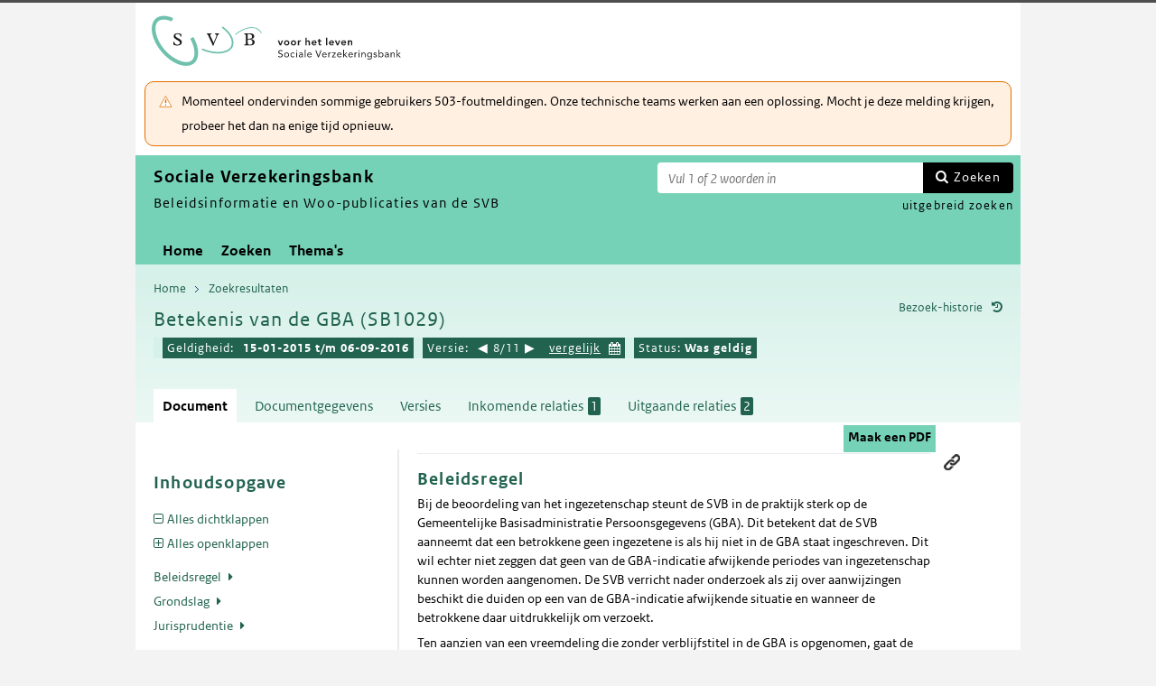

--- FILE ---
content_type: text/html; charset=utf-8
request_url: https://puc.overheid.nl/svb/doc/PUC_1029_20/8/
body_size: 21576
content:


<!DOCTYPE html SYSTEM "about:legacy-compat">

<!--[if IE 8]><html xml:lang="nl-NL" class="ie8"><![endif]-->
<!--[if (lt IE 8)|(gt IE 8)|!(IE)]><!-->
<html xml:lang="nl-NL" lang="nl-NL">
<!--<![endif]-->
	<head id="ctl00_head1"><script id="ctl00_jsinclude_jQueryLokaal" type="text/javascript">/* <![CDATA[ */ window.jQuery || document.write('<script type="text/javascript" src="/StippWebDLL/Resources/jquery/lib/v3_6_0/jquery.min.js"><\/script>') /* ]]> */</script><meta http-equiv="Content-Type" content="text/html; charset=UTF-8" /><meta charset="UTF-8" /><meta name="viewport" content="width=device-width, initial-scale=1" /><link rel="icon" href="/App_Themes/Algemeen/images/favicon.ico" type="image/x-icon" /><title>
	Betekenis van de GBA (SB1029) - Sociale Verzekeringsbank
</title><script id="ctl00_jsinclude_jQueryUI" type="text/javascript" src="/StippWebDLL/Resources/jquery/ui/v1_13_0/jquery-ui.min.js?v=9936"></script><link id="ctl00_pucresourcescssmain_min_css" href="/PUC/Resources/css/main.min.css?v=7310+" rel="stylesheet" type="text/css" media="all" /><!--[if lte IE 9]><link id="ctl00_pucresourcescssie8_min_css" href="/PUC/Resources/css/IE8.min.css?v=7310+" rel="stylesheet" type="text/css" media="all" /><![endif]--><link id="ctl00_pucresourcescssstyle_min_css" href="/PUC/Resources/css/style.min.css?v=7310+" rel="stylesheet" type="text/css" media="all" /><link id="ctl00_stippwebdllresourcesjqueryuiv1_13_0smoothnessjquery_ui_min_css" href="/StippWebDLL/Resources/jquery/ui/v1_13_0/smoothness/jquery-ui.min.css?v=9936" rel="stylesheet" type="text/css" media="all" /><script id="ctl00_jsinclude_jQueryColorBox" type="text/javascript" src="/StippWebDLL/Resources/jquery/plugins/colorbox/jquery.colorbox-min.js?v=9936"></script><link id="ctl00_stippwebdllresourcesjquerypluginscolorboxstylestyle5colorbox_css" href="/StippWebDLL/Resources/jquery/plugins/colorbox/style/style5/colorbox.css?v=9936" rel="stylesheet" type="text/css" media="all" /><script id="ctl00_jsinclude_Teksten" type="text/javascript" src="/StippWebDLL/Resources/js/JavascriptTeksten.ashx?v=9936"></script><link id="ctl00_stippwebdllresourcescssstippweb_css" href="/StippWebDLL/Resources/css/StippWeb.css?v=9936" rel="stylesheet" type="text/css" media="all" /><script id="ctl00_jsinclude_JSVasteHeaders" type="text/javascript" src="/StippWebDLL/Resources/jquery/plugins/vasteheaders/jquery.vasteheaders.min.js?v=9936"></script><link id="ctl00_puchandlerskanaalhuisstijl_ashxidentifier_3d20" href="/PUC/Handlers/KanaalHuisstijl.ashx?identifier=20" rel="stylesheet" type="text/css" media="all" /><link id="ctl00_app_themessvbcssstyle_min_css" href="/App_Themes/SVB/css/style.min.css?v=7310+" rel="stylesheet" type="text/css" media="all" /><script id="ctl00_jsinclude_Cookie" type="text/javascript" src="/StippWebDLL/Resources/jquery/plugins/cookie/jquery.cookie.js?v=9936"></script><link id="ctl00_stippwebdllresourcescsscontrols_css" href="/StippWebDLL/Resources/css/Controls.css?v=9936" rel="stylesheet" type="text/css" media="all" /></head>
	<body id="ctl00_body1">
        
<!-- Start Piwik PRO installation code -->
<script type="text/javascript" async>
    (function (window, document, dataLayerName, id) {
        window[dataLayerName] = window[dataLayerName] || [], window[dataLayerName].push({start: (new Date).getTime(), event: "stg.start"}); var scripts = document.getElementsByTagName('script')[0], tags = document.createElement('script');
        function stgCreateCookie(a, b, c) {
            var d = ""; if (c) { var e = new Date; e.setTime(e.getTime() + 24 * c * 60 * 60 * 1e3), d = "; expires=" + e.toUTCString() } document.cookie = a + "=" + b + d + "; path=/;Secure"}
            var isStgDebug = (window.location.href.match("stg_debug") || document.cookie.match("stg_debug")) && !window.location.href.match("stg_disable_debug"); stgCreateCookie("stg_debug", isStgDebug ? 1 : "", isStgDebug ? 14 : -1);
            var qP = []; dataLayerName!== "dataLayer" && qP.push("data_layer_name=" + dataLayerName), qP.push("use_secure_cookies"), isStgDebug && qP.push("stg_debug"); var qPString = qP.length > 0 ? ("?" + qP.join("&")) : "";
            tags.async = !0, tags.src = "https://koop.piwik.pro/containers/"+id+".js"+qPString,scripts.parentNode.insertBefore(tags,scripts);
            !function (a, n, i) { a[n] = a[n] || {}; for (var c = 0; c < i.length; c++)!function (i) { a[n][i] = a[n][i] || {}, a[n][i].api = a[n][i].api || function () { var a = [].slice.call(arguments, 0); "string" == typeof a[0] && window[dataLayerName].push({ event: n + "." + i + ":" + a[0], parameters:[].slice.call(arguments, 1)})}}(i[c])}(window, "ppms", ["tm", "cm"]);
    })(window, document, 'dataLayer', 'a05b5d0a-cdc0-4a19-8729-6dbe7a0afc95');
</script>
<!-- End Piwik PRO Tag Manager code -->

	    <form method="post" action="/svb/doc/PUC_1029_20/8/" onsubmit="javascript:return WebForm_OnSubmit();" id="aspnetForm" autocomplete="off">
<div class="aspNetHidden">
<input type="hidden" name="__EVENTTARGET" id="__EVENTTARGET" value="" />
<input type="hidden" name="__EVENTARGUMENT" id="__EVENTARGUMENT" value="" />
<input type="hidden" name="__VIEWSTATE" id="__VIEWSTATE" value="1rJFnNACBbpYx68lTYZG+jBiBHrUgPwCa4U/ZLkSXNuwZOevCraqLDlCLdbpc1ueVk5cFyxlaeUIySgk3LGJvpc4kz+BRo43CVhOC7wtUPrl7oxZH7OHR2qkL/Mx9zyjShsFPy77VngzpIi7R6IL0z3V2GvUrelZyLdLQsyIGDDfajYSYxAB3nLRDtfsdFRPzfx5Kn6Ge0z3W42UR5tAMDi3/[base64]/RgBb4tIVcQamKU7nakEXpvyczFouL1OMI9gHyxP+2DZm2jZNaHCBB03kZ5FHr8/B07IzwEBIk2i0JyHnzduYC2biU2gmI5wvK+B2uGKyEbusXEImLDnnoZxKcmliJ/WS+sPwwHny6LKyfchxGciS6kK6hM4lhX9gDQKycNdIqKPwkEcjlUprU8i9kVPkFPWwKYTqvdN/qI3+xpbPC2ZeUe+PdWlmZYJdO4fH50uRYLhngX23lhpNtL9dIjFMrXugcvb9h9c9fv+7bVtxWyqzzIt03XbHx0Ti21vX4UN0U5OAhSNimYAfnSApKpqL07MQRY47tmfgSCGiG3r08ROEsGoW/0yUQHQAwvEO66Cu7VJT4f8jArHYuHmjAdYDFw8Vere6jgcmc/v5vZElA8JAGkgt30ramJ0Wmg448UXOH5qpT1dAdHYThtaYHU30K6+59kjX8kpMA/D8cgnz34YlioL7xE2+WpjSnLFk3Gx5XJMEUgAlZBTN5isEEeKSs5UU56TJhePVPdWVyYqscIfruOKU8IdGbz/x3XsRjL/tvXbg0sfrW8Qw76nGoup7hQOJZzUZPQhZdYEBX8fHLSHuSQIWpp5fDr6QUX91uQwsFDvCp+604BPrrixZ7HvuDwi6NZ76tX3p7rxz4RmW875zVmlDaxnOU0N5z3PIq5B8pzMtk2y2/2TD6hbP7IEu8hkQw+vx6r6susKx5z1LU4YRj5pywJoglIJShYkBWtgJ6U8RnEYmFl0bSOEMGnFjmzd283XLTwostCd+1Mf2/NmVHFGjtn9emZqfzwJqC/rY5HZx3nFz2cVikp9VAA+SKJMe+dXUQ8OA79i0JrTVuiV/KastK0VA70k9RSxb25KF5/+JwWjnHgQirY4RB1WflEdvkSGgeX2AFkFzLyvICGwkK5SC7P19grUUdFOV2Q6+luW0kldkZLHMAYSmQCyc3nm1ZXV/ZGsZpTg/ibEz9ZsM3Na6oosRt0wjjROJLr32oOHROCh4zv8ufpyaPiPQ9L26g0eGXYKzWOLboykVArtK7taK/h9d5xPCS+m44klYV8AIFpMWcw0LccrbpZQHxYd9coBWr9HmXMphGyKFoBeoDlAVJ+ZtcgE1prae+yUwGOO0J4HLd4VDzvDneiQSq8Zh621ybDXiTt+a8pic/vgFnRW0CzlnSS1VQRXoPkCu+Gbs7EHzc/9Qg9UUohGms8RGnUoMCflk8kZhs9jPbUYE9OQylX2HgwEeXOhpesYxxyWg+IXxA+eHbG4ClXjsainbJ9hRn2yUPbfKbftdNKkKMSnkHIqTPmhJrhy4hKgNw5ZJbxYk9kJo7wGAaDOhgVdRHMMAqMnuH3/uHmID5UYREQNnfmNa18xXRhtTyoMdjhu5Ot0lfzaxYn/0UzC4E5DIfVKXJgLnsJ2a7QNmEWxxwbx24HTexnumk1/jOKOBTVXYHnf7mRLdqLotLC9jw2Vqgqws2DrquZB8WGalg8xfjY1zM5PJrN0Du1aTW1xHQ6k7zXfbQ5ggIr+KnWd5eQWRY9RKqOHJRkqmcsbKy8UoFtssh0fvt0lvsK0vf2/o2X6LatxFhdypqi89XUhDe/RvJESKtabGdfNj8Obwe/Y9BUEu58vdruDQkruWuywLZdrrEAB+sFXaag4WHJZT1ZolZTp5A7LAm4Q4/K9oeW6wN31GUVTpmbMlDMpNYe0VeG5nOITC5I3E7MBuR461P+HNFaqH+Wo3AJHoqLNANY7Ys6Kz0GcYNaQe9UrW/tO5bEC3zemiMwgrmZV8KeGP9m7pATV7bSMQhsuzY+4r6ojW+rOsYjhl8PXyi0+XFgtKZ/[base64]/+ukazIsdplNxJ6hHEnGsQRDExefsUAy1PJ1/3O6eNbXd80uwhOwUROR52Re2daI2rZTT/t5NKdRXZ3S2dBbds8W+8G3yni28qu4SreXtBsi9+MdB0tfylh2MWdjx40iL5u+P+uAFEdv2ihbI49Jn4oImluG17lv6RNaTIJ5H/6gl5JXm4GAOb6Kb0EPS9V+esHx0VA281+/BcCTIPILXIDpm8O/V6gyUwaZsBhtBy6fNete1bch429VBqQt+KQknrtL45lRDyX2vmQc2Fjn5zCVdOW4qVWGqaI930tythZcogOqbCUwSMubyH0ZMfedX/kZZ2hnatiEKga1+t1rUjuOLrEiu/J4ynKRBnElM+t+Sf//MjrjjZ0kEyY8m6eGdZfRbwabEOj//Y6vDbIHZXpnl8BStsPe6Vfv6UXZk12orxVWTGOUopDXJGlPZxnc8jop7EEKCww1nUdl2Sn7vO3EWQXm23lqaUprNquyh44GKRjhlBJo41BMRuH7PIS1idKKUPVGJdW2vCk68Mwo9w/LWWZDd1scv7lnnC6gJ46WKQL6s0WYog0ucwx8inPcPRYFbYlL1q0bMllEY83MkFsejy6NaWSkReTGsYfF2HXbaQGeI3l8d/ziMIvkXHX/dcWxdJXshp3NWnXu528PRHdO+oFLL10DGqDZRCBDcPV2VPQlGU3PlxVejf5iRHi/FWF8cuRtpjbzaAOq24T/EvUPP4NOhdcTR88M7IPIKSHRi2301rf6yUiQn7XPz6S0vpBWh5FasKn9sg6xkyUtv8Q7BoK1C1OnIrQLMinlyc853P9J3JE3V5+0Jd5Ay5FKJzFCwQUOjZE8kWU5rMx++uBLrCqOuYbSgNsryrxh4i7KYiILwPyRNjfxeQYnLo8yd+dWmifWXNiAh/GiuXqA/vo+S46p4Bh6lHYMBfsxr09N2g2liPj4rvStD90bO/oIaYrH6nYwhjgmNSzS8Zo2IIdXerk6kIpF0sSQSmHq/mIc4IIpxoxiVkN3ZrS3tJzdwjiGcR8kb7NnHBNq81eMnhP1c04U8NFv7nV+MiXmv0gi/WA7xL31AESi6RYbux6mHvFWZ/Mu/s26MvvQf1i0mmPFRpslR+Kq/qfxw/wwX53jFNFdlYJL1g/I9lKL0k3WCcf2e+FGScHHLxUtoyLXNWmj0GX6daeUQ5v73bwpxmcBohD4iwIIPKjQPi44MqzyM2gdH7My4/Sy4Z5wAG171orsMRtwYw+sTEM8d6wTB+W/Ex9Vz5QXBg1mNMNmsI/61nfxwK996otAZIw3fGs192qIBJSd2s7Ih0KaBGaC9/zrq+scXmEl/9xDNl+tL1f1UemCb/+/elHRYMfOXQk/3T1CK+OGzC/OljQmrEb33afv/cqTS99WZs4OeFiE/4CB6bUDLtcqSqshM7MSj4ohCH0yOBiQiSmehlgYuNLU/NPJlblfgrM5hdQ1zCURntWLeV7gbWNAYxWdrc9YMbSqUUMS7Ab362qCltdsGIG6Cn2QxIIv31AN12PTAaNkqeu5GQgnJHNmX7g7YBN8R4Ixc8aOLY48SBJO5Mr30LtPse6T4cgbrPAc4Q1FxLv1OpjgdqX0agzJ/uBMYm4/WlM/BqKgBEuJ4LNtGKcULxX8MBDFUmoLQ/KJtY7v797D+2GeMO2HSdsIcVJafesGxDNO9V8D5tfVAXaFhPSi039FYYlcg7x2rpooGvx1j7fdmMBR3SZXh6k3UggkIs7oTZcqLP4mU2JUPoRUDizLi/khxbUIflXkDz3rJ7l7xOyAEXu3Wk6iw9narQsupmaVz2AwhtMeAuIDsbzER807ybu1niVs4q0SAWp1eQK6/6U1O65wQE7F27CRL/g1801bMkvzXrH/[base64]/eZL8xN+sYAHaUWcycLMoxPU1YWJwswbsDpOLWo8I2tO+6Wz61Y/jvJnPdsKEvPUSsgeld6P50pkfuhveXR+r4/s+PL/N19sP0zpLqsZBnehFhV5XRX2bz/EGGnZf/ak5mLjcWFw087bs3X5s42YQri1xnlOhrHnIw7LuvppO53/rdMGj2UgmfJOpT/DmXkw/KW1ZY+cBNuGKAWUddAOjnH+B+WzlOfvrReUdUJzyj1Q+pAqHMA6ca9pfMnhOjrWjcIAs7bh65K7iHY6epwRc0NzmZbWp51kbgYAdXllhNJX2bjdrJQtLve98j7vkRwHGqts0Q7NGgqSzA4YOufYZyoZWD2T0mk94fTl/v65YmJpw0vn1Fv38RatHi8cHhadikPXivsozESrqx3RlE2y88w/P0iiezN03RBt7w4/x1Ya2WRuuOo6JSxQDwKur9RqbQFLiOAw4n2+1TBG2sIhQv40HCrs1bjieUGfXqtHxGy5B1mEotRB2F/NoN53LkduKTrlRM21UOu9IY2CrVqcgKZ3fkgWbeunt8Tv9yzpHekeAnl4X27AlEXJpxRmt29SZYhvpC3SDHs+Jt15MWn/GaIDcIdAbW3gVW9Yq+9/lQt6oeGQY80L4g4FMXvDTcjGxu8Ka58pWFxkZC7ieqjqVqqg2yllC91ApxWBv2VzwqYPHteTock5PE0ZtRP1hTsIlug+9tUwfbVIZwYopYJzPJi0bqy1PwXy2LLC/VJMDdOXdHLp3YikkK9bmGcRAh7XignS6qlufLzGwhI7hcDrK0DgDH5r0tPzJH6WQh4I1KzzU9swN52eUPgZOy+QS5khc/I7+k2oEr+0q5ISCGPijWB/6+ottdAeAc3Vzc29yiZicnEMxQK3FS7dB5qdDhCuPNYIGh33GBbJqvrxUv8cf9aFqw418AEr+nIAMMh2fYgUV1sM+0hcB1aSWA+kh4WHEyFPfQR8c3AtTW8ba8+Z4Brh/DsmntTJGGxVzaawf8zAkfCf0S/2r/Ax910kLekSTciKcZb2xRutJizI22sdYMgpaGbws1mQ2c+nk0C9JB6eVXi5CApTCOVsjopKKb77I++WMeC6znCQ+GRrZUyeozFHlBRJODsKdJsiviT2p2qvKiI/elqVdlP/jWrC86lL7ozK3eNoiPgmXCBjUEFRhWAyRwa2SnbI6xKbbPip4" />
</div>

<script type="text/javascript">
//<![CDATA[
var theForm = document.forms['aspnetForm'];
if (!theForm) {
    theForm = document.aspnetForm;
}
function __doPostBack(eventTarget, eventArgument) {
    if (!theForm.onsubmit || (theForm.onsubmit() != false)) {
        theForm.__EVENTTARGET.value = eventTarget;
        theForm.__EVENTARGUMENT.value = eventArgument;
        theForm.submit();
    }
}
//]]>
</script>


<script src="/WebResource.axd?d=YET3fXs7CzJxPPG9pFWpjpFiPBZvx445OSGhLIjMa_GxHGXxfyCK7Ysu0-eFO_1FW0TndZjlYWv9WVntg7fo9CNPMFSFoq_r-poXMiTn6lw1&amp;t=638901608248157332" type="text/javascript"></script>


<script type="text/javascript">
//<![CDATA[
$(document).ready( function() { $.ajaxSetup ({  cache: false  }); });//]]>
</script>

<script src="/StippWebDLL/Resources/js/StippWebValidatie.js?v=9936" type="text/javascript"></script>
<script type="text/javascript">
//<![CDATA[

                  $(document).ready(function () {
                        $('#ctl00_vtsZoekterm').autocomplete(
                            {
                            source: function( request, response ) {
                                $.ajax({
                                    url: '/PUC/Handlers/SOLRAutocomplete.ashx?VeldTemplateIDs=',
                                    dataType: 'json',
                                    data: {
                                        q: request.term, t: ($('#hfTitelSuggestHandler').val() != '' ? 1 : 0) 
                                    },
                                    success: function( data ) {
                                    response( data );                                            
                                    },
                                    error: function(a){
                                        console.error(a);
                                    }
                                });
                            }    
                            
                            , minLength: 2, delay: 500
                            });
                  });//]]>
</script>

<script src="/ScriptResource.axd?d=O1esAiWTgAvxGtCd-zbDyuT3B_gD45xQ_zv6GbFzSvjEcRQ8vPMwiMoNIQc6n2WM2qo6jbBFZXqsOXXTY84p8tMSAShKsFlFEeWJurshlgs-98tIWclAQlSYOsXpbFFp5DpISpa5NsSLnqTwkKoY_4kqslIoIIkY8qSO8Anwfjg1&amp;t=ffffffff93d1c106" type="text/javascript"></script>
<script src="/ScriptResource.axd?d=-uPk2XTRlNbwbrGxyoYLH8PKGG12b7hQ_yphMFrii4hRI4Tgd3IUN3jr1fKj2flkDtD7C23pRmtP_Yqmo5-996Lajnj387c0mSWnn7Y_Kx48bIgmjezCdI2m9jFHT4JewxH823QU37PDhZxgOWJzqHM7EFsF4N-1AfQGtc7RkQ01&amp;t=5c0e0825" type="text/javascript"></script>
<script src="/ScriptResource.axd?d=OFiqPQLDvk538VwvXQf2-DJcx9559cp46ExPQzEqx4VLhm3WnfvENnChYvw-rQIgurnM_g9ITYcf0-SKz3E7enXhQmB_JlxJj-YMpGhzYP_AL_Ch1reINmqML7PpMtQkhLG9gJ0l2pqifGJKi-KdmAtw_f40cxYomQ8YSGMitKGVWytoqruHs5F61mcJ381Q0&amp;t=5c0e0825" type="text/javascript"></script>
<script src="/StippWebDLL/Resources/jquery/ui/v1_13_0/jquery-ui.min.js?v=9936" type="text/javascript"></script>
<script src="/PUC/Resources/js/modernizr.js?v=7310+" type="text/javascript"></script>
<script src="/PUC/Resources/js/KOOP_webapp.min.js?v=7310+" type="text/javascript"></script>
<script src="/PUC/Resources/js/algemeen.min.js?v=7310+" type="text/javascript"></script>
<script src="/PUC/Resources/js/sessionStorage.min.js?v=7310+" type="text/javascript"></script>
<script src="/PUC/Resources/js/jquery.waardenlijstopenklap.js?v=7310+" type="text/javascript"></script>
<script type="text/javascript">
//<![CDATA[
function WebForm_OnSubmit() {
if (typeof(ValidatorOnSubmit) == "function" && ValidatorOnSubmit() == false) return false;
return true;
}
//]]>
</script>

<div class="aspNetHidden">

	<input type="hidden" name="__VIEWSTATEGENERATOR" id="__VIEWSTATEGENERATOR" value="5E3A856A" />
	<input type="hidden" name="__VIEWSTATEENCRYPTED" id="__VIEWSTATEENCRYPTED" value="" />
	<input type="hidden" name="__EVENTVALIDATION" id="__EVENTVALIDATION" value="T3H/BNI7C7RkDTTbvNAckG1k2jV4sihxt9rHd8YsfKFT5mJYopQY/uXOJu33X2zTSC2HrVaZCMtL/9cDhnInnqG9Ka2iNkeLB5MHrlmHfQmf3DYDyIHR1tiQbsBRV9zv6WRHIXa0EFHtqgMxcOa/2eJ1688X1xPn3ohj/ZY36ESjvBkZFczGVVP7/GcaiRo8K7W1j82fU1uLJ+JAEkHu5A==" />
</div>	        
            <script type="text/javascript">
//<![CDATA[
Sys.WebForms.PageRequestManager._initialize('ctl00$StippWebResourceManager1', 'aspnetForm', ['tctl00$cphContent$Main$ctl00$SamenhangPopup$upOverzicht','','tctl00$cphContent$Main$ctl00$DocumentSamenhangInkomend$pnlResultaten','','tctl00$cphContent$Main$ctl00$DocumentSamenhangUitgaand$pnlResultaten',''], [], [], 90, 'ctl00');
//]]>
</script>


            <div id="centerbox">
                <div id="mainbox">
                    <div id="header">
                        <div class="skiplinks">
                            <p>
                                <span class="assistive">Ga direct naar</span><a title="Navigeer naar de inhoud" href="#content">Inhoud</a><span class="assistive">of</span><a id="skip-to-menu" class="active" title="Navigeer naar het hoofdmenu" href="#navigation">Menu</a>
                            </p>
                        </div>
                        <div id="branding">
                            <img id="logotype" src="/App_Themes/SVB/images/logo.svg" alt="Logo Sociale Verzekeringsbank" />
                            <div id="payoff">Sociale Verzekeringsbank</div>
                        </div>
                        <div id="ctl00_divSiteheader" class="siteheader">
                            

<div class="blok-tekst">
    <div class="blok-titel">
        
    </div>
    <div class="blok-inhoud">
        <p>Momenteel ondervinden sommige gebruikers 503-foutmeldingen. Onze technische teams werken aan een oplossing. Mocht je deze melding krijgen, probeer het dan na enige tijd opnieuw.</p>
    </div>
</div>
                        </div>
                        <div id="titelpayoffsnelzoeken">
                            <div id="application_titel">
                                Sociale Verzekeringsbank
                                <div id="ctl00_divPayoff" class="application_payoff">
                                    Beleidsinformatie en Woo-publicaties van de SVB
                                </div>
                            </div>
                            
                                <div id="snelzoeken">
                          
                                    <fieldset class="zoekbox">
                                        <legend>Zoeken op tekst</legend>
                                        <div id="ctl00_pnlZoekbox" class="zoekbox-tekst" onkeypress="javascript:return WebForm_FireDefaultButton(event, &#39;ctl00_btnZoeken&#39;)">
	                                
                                            <span class="header-zoeken-achtergrond">
                                                <label for="ctl00_vtsZoekterm" class="hidden">Zoekterm</label>
                                                <span><input type="text" name="ctl00$vtsZoekterm" class="VeldText  default_text" value='' id="ctl00_vtsZoekterm"  title="Vul 1 of 2 woorden in" aria-label="Zoekterm" /><span id="ctl00_ikv_ctl00_vtsZoekterm" style="display:none;"></span></span>
                                            </span>
                                            <a id="ctl00_btnZoeken" class="snelzoekenButton" formnovalidate="formnovalidate" href="javascript:WebForm_DoPostBackWithOptions(new WebForm_PostBackOptions(&quot;ctl00$btnZoeken&quot;, &quot;&quot;, true, &quot;&quot;, &quot;&quot;, false, true))">Zoeken</a>
                                            <input type="hidden" name="ctl00$hfTitelSuggestHandler" id="hfTitelSuggestHandler" value="uitgebreid zoeken" />
                                        
</div>
                                    </fieldset>
                            
                                    <a id="ctl00_lbUitgebreidZoeken" class="uitgebreidZoekenLink" href="javascript:__doPostBack(&#39;ctl00$lbUitgebreidZoeken&#39;,&#39;&#39;)">uitgebreid zoeken</a>

                                </div> 
                            
                        </div>
                        

<div id="navigation" class="nav-block">
    
            <span class="assistive">Hoofdnavigatie</span>
            <ul>
                <li class="">
                    <a href="/svb/">Home</a>
                </li>
        
            <li class="">
                <a href="/svb/zoeken/">Zoeken</a>
            </li>
        
            <li class="">
                <a href="/svb/themas/">Thema's</a>
            </li>
        
            </ul>
        

    
</div>

                    </div>

                    <!--[if lt IE 8]>
                        <div class="block-alert-message" id="block-site-message">
                            <p class="lead">Deze site omarmt moderne standaarden en technieken.</p><p>Uw webbrowser ondersteunt deze standaarden niet. Stap daarom over op een recente browser.</p>
                        </div>
                    <![endif]-->

                    <div id="main">
                        
    

<div class="header">
    <span class="assistive">Onderwerp: </span>
    <div id="breadcrumb">
        <a href="/svb/">Home</a><a href="/svb/zoeken/resultaat/?noredir=1" class="zoekresultaaturl">Zoekresultaten</a>
    </div>
    
    

    <a href="#" id="document_history" title="Document bezoek-historie">Bezoek-historie</a> 
    <div class="vaste-header" data-fixed="stick" data-fixed-class="vast">
        <h1 class="topic-home"><span id="h1Titel" lang="nl">Betekenis van de GBA (SB1029)</span></td><table class="meta"><tr><td class="title-geldigheidsdatum" title="Geldig">Geldigheid:</td><td class="title-versie"><strong>15-01-2015 t/m 06-09-2016</strong></td><td class="title-versies">Versie:</td><td class="navigatie-versies"><a href="/svb/doc/PUC_1029_20/7" title="Versie 7 weergeven">&#9664;</a><span class="versievanversie">8/11</span><a href="/svb/doc/PUC_1029_20/9" title="Versie 9 weergeven">&#9654;</a></td><td class="vergelijk-versies"><a href="javascript:void(null);" class="vergelijk">vergelijk</a><div id="versievergelijkpopup"><span class="titel">Vergelijk versie 8 met:</span>
                                        <ul>
                                            <li><a href="/svb/doc/PUC_1029_20/8/?vergelijkId=PUC_1029_20&vergelijkVersie=11" rel="nofollow">versie 11: 09-03-2023 t/m </a></li><li><a href="/svb/doc/PUC_1029_20/8/?vergelijkId=PUC_1029_20&vergelijkVersie=10" rel="nofollow">versie 10: 21-02-2019 t/m 08-03-2023</a></li><li><a href="/svb/doc/PUC_1029_20/8/?vergelijkId=PUC_1029_20&vergelijkVersie=9" rel="nofollow">versie 9: 07-09-2016 t/m 20-02-2019</a></li><li>#</li><li><a href="/svb/doc/PUC_1029_20/8/?vergelijkId=PUC_1029_20&vergelijkVersie=7" rel="nofollow">versie 7: 14-05-2014 t/m 14-01-2015</a></li><li><a href="/svb/doc/PUC_1029_20/8/?vergelijkId=PUC_1029_20&vergelijkVersie=6" rel="nofollow">versie 6: 31-08-2012 t/m 13-05-2014</a></li><li><a href="/svb/doc/PUC_1029_20/8/?vergelijkId=PUC_1029_20&vergelijkVersie=5" rel="nofollow">versie 5: 25-08-2011 t/m 30-08-2012</a></li><li><a href="/svb/doc/PUC_1029_20/8/?vergelijkId=PUC_1029_20&vergelijkVersie=4" rel="nofollow">versie 4: 17-06-2010 t/m 24-08-2011</a></li><li><a href="/svb/doc/PUC_1029_20/8/?vergelijkId=PUC_1029_20&vergelijkVersie=3" rel="nofollow">versie 3: 12-07-2009 t/m 16-06-2010</a></li><li><a href="/svb/doc/PUC_1029_20/8/?vergelijkId=PUC_1029_20&vergelijkVersie=2" rel="nofollow">versie 2: 15-06-2008 t/m 11-07-2009</a></li><li><a href="/svb/doc/PUC_1029_20/8/?vergelijkId=PUC_1029_20&vergelijkVersie=1" rel="nofollow">versie 1: 03-06-2007 t/m 14-06-2008</a></li>
                                            
                                            
                                        </ul>
                                    </div><script type="text/javascript">
                                        $('a.vergelijk').click(function(event) { 
                                            $(this).closest('td').addClass('open');
                                            event.stopPropagation();
                                        });

                                        $(document).bind('click', overlayclickclose);

                                        function overlayclickclose(event) {
                                            var t = $(event.target);
                                            if (!t.hasClass('vergelijk') && t.attr('id') != 'versievergelijkpopup' && !t.closest('td.open').length) {
                                                $('table.meta td.open').removeClass('open');
                                            }
                                        }
                                    </script></td><td class="datumselectie">    <input type="text" class="date_picker_vergelijk" /></td><td class="status">Status: <strong>Was geldig</strong></tr></table></h1>
        <span class="clear"></span>
    </div>

    

    

    

    <p class="assistive">Dit onderwerp bevat de volgende rubrieken.</p>
    <ul class="tabs">
        <li class="selected"><a href="#content_document">Document</a></li>

        

        

        <li><a href="#content_documentgegevens">Documentgegevens</a></li>
        <li><a href="#content_versies">Versies</a></li>

        

        

        
    
        
            <li><a href="#content_samenhang_inkomend">Inkomende relaties <span class="waardelijst-aantallen aantallen-xml">1</span></a></li>
        

        
            <li><a href="#content_samenhang_uitgaand">Uitgaande relaties <span class="waardelijst-aantallen aantallen-xml">2</span></a></li>
        
    </ul>

    <ul class="relaties">
        
         
    </ul>

    

</div>


<div id="popup_samenhangrelaties" class="hidden">
    <h2>Externe relaties <span id="ctl00_cphContent_Main_ctl00_SamenhangPopup_lblAantalRelaties" class="externe-relaties"></span></h2>
    <div class="popup-content">
        <div id="ctl00_cphContent_Main_ctl00_SamenhangPopup_upOverzicht">
	
                <div id="ctl00_cphContent_Main_ctl00_SamenhangPopup_UpdateProgress1" style="display:none;">
		<div class="abonneren-loading"></div>
	</div>

                <p>Onderstaande relaties zijn gevonden bij &ldquo;document&rdquo;. Bij klikken wordt een externe website met een relatieoverzicht geopend op overheid.nl.</p>

                
            
</div>
    </div>
</div>

<div id="content">
    <div id="content_document">
        

<script>

    /* TODO: pdf in meldingen en extensie aanpassen naar de soort, en meerder mogelijk maken */
    var polltijd = 2000;
    function poll(ticket, identifier, soort) {
        var manifestatieServiceUrl = "/PUC/Handlers/ManifestatieService.ashx?actie=haalstatus&ticket=" + ticket;
        var manifestatieDownloadServiceUrl = "/PUC/Handlers/ManifestatieService.ashx?actie=download&identifier=" + identifier + "&url=";

        $.getJSON(manifestatieServiceUrl)
            .done(function (json) {
                var status = json.result.status;
                if (status == "processing") {
                    $(".DownloadManifestatie" + soort).text("Bezig " + soort.toUpperCase() + " te maken");
                    setTimeout(function () {
                        poll(ticket, identifier, soort);
                    }, polltijd);
                }
                else if (status == "error") {
                    $(".DownloadManifestatie" + soort).text("Fout! Waarschuw uw beheerder");
                } 
                else if (status == "rejected") {
                    $(".DownloadManifestatie" + soort).text("Fout! Probeer het later nog eens");
                }
                else if (status == "notfound") {
                    $(".DownloadManifestatie" + soort).text("Geen downloads beschikbaar");
                }
                else if (status == "available") {
                    var downloadUrl = json.result.url;
                    var filename = json.result.filename;
                    $(".DownloadManifestatie" + soort).text("Klaar! Klik hier voor de " + soort.toUpperCase());
                    $(".DownloadManifestatie" + soort).prop("onclick", null);
                    $(".DownloadManifestatie" + soort).attr("href", manifestatieDownloadServiceUrl + downloadUrl + "&filename=" + encodeURIComponent(filename));
                }

            })
            .fail(function (jqxhr, textStatus, error) {
                $(".DownloadManifestatie" + soort).text("Fout! Waarschuw uw beheerder");
            });
    }

    function DownloadManifestatie(documentIdentifier, kanaal, soort) {
        var manifestatieServiceUrl = "/PUC/Handlers/ManifestatieService.ashx?actie=maakmanifestatie&kanaal=" + kanaal + "&identifier=" + documentIdentifier + "&soort=" + soort;
        
        var ticket = "";
        $(".DownloadManifestatie" + soort).text("Bezig " + soort.toUpperCase() + " te maken");

        $.getJSON(manifestatieServiceUrl)
            .done(function (json) {
                ticket = json.ticket;
                setTimeout(function () {
                    poll(ticket, documentIdentifier, soort);
                }, polltijd);
            })
            .fail(function (jqxhr, textStatus, error) {
                $(".DownloadManifestatie" + soort).text("Fout! Waarschuw uw beheerder");
            });
       
    }
</script>


    <div id="ctl00_cphContent_Main_ctl00_DocumentHeader_themas" class="thema">
        
        <div id="popup_themas" class="hidden">
            <h5>
                <span id="ctl00_cphContent_Main_ctl00_DocumentHeader_lblTitel">Themastructuur</span><a href="#" onclick="$('#popup_themas').addClass('hidden');return false;">^</a></h5>
            <div id="popup_themas_scroll">
                <div id="ctl00_cphContent_Main_ctl00_DocumentHeader_DivThemas" class="popup-content">
                </div>
            </div>
        </div>
    </div>
   
    <div class="downloads">
        <ul class="download-als">
            
            <span id="ctl00_cphContent_Main_ctl00_DocumentHeader_manifestatiesSpan"><a onclick="DownloadManifestatie(&#39;PUC_1029_20_8&#39;, &#39;svb&#39;, &#39;pdf&#39;);return false;" class="button downloadmanifestatie DownloadManifestatiepdf" rel="nofollow" href="javascript:WebForm_DoPostBackWithOptions(new WebForm_PostBackOptions(&quot;ctl00$cphContent$Main$ctl00$DocumentHeader$ctl00&quot;, &quot;&quot;, true, &quot;&quot;, &quot;&quot;, false, true))">Maak een PDF</a></span>
          

               
        </ul>
    </div>

        <div class="content_section text_format bwb_format document_content" lang="nl">
            <div class="sectie section lido-container" id="d2e630000"><h2 class="sectie-kop h2">Beleidsregel </h2><p>Bij de beoordeling van het ingezetenschap steunt de SVB
        in de praktijk sterk op de Gemeentelijke Basisadministratie Persoonsgegevens (GBA). Dit
        betekent dat de SVB aanneemt dat een betrokkene geen ingezetene is als hij niet in de GBA
        staat ingeschreven. Dit wil echter niet zeggen dat geen van de GBA-indicatie afwijkende
        periodes van ingezetenschap kunnen worden aangenomen. De SVB verricht nader onderzoek als
        zij over aanwijzingen beschikt die duiden op een van de GBA-indicatie afwijkende situatie en
        wanneer de betrokkene daar uitdrukkelijk om verzoekt. </p><p>Ten aanzien van een
        vreemdeling die zonder verblijfstitel in de GBA is opgenomen, gaat de SVB er niet zonder
        meer van uit dat hij niet over een verblijfstitel beschikt. Voordat de uitkering wordt
        geweigerd of de betaling ervan wordt opgeschort, stelt de SVB de vreemdeling in de
        gelegenheid om aan te tonen dat de IND heeft vastgesteld dat hij rechtmatig in Nederland
        verblijft. Slaagt de vreemdeling daarin niet of reageert hij niet binnen de door de SVB
        gestelde termijn, dan gaat de SVB ervan uit dat hij niet over een verblijfstitel beschikt.
        De SVB is van oordeel dat zij niet de bevoegdheid heeft zelfstandig de rechtmatigheid van
        verblijf van een vreemdeling in Nederland vast te stellen. Ten aanzien van onderdanen van de
        Europese Unie (EU), de Europese Economische Ruimte (EER) en Zwitserland neemt de SVB echter
        aan dat zij op grond van Europese regelgeving, met name Richtlijn 2004/38, een rechtstreeks
        verblijfsrecht in Nederland hebben. Bij deze onderdanen neemt de SVB uitsluitend aan dat
        sprake is van onrechtmatig verblijf als de IND dit aan de SVB meldt. </p><div class="permanente-link"><a href="#" title="linken naar dit onderdeel">Permanente link</a><input type="text" value="https://puc.overheid.nl/doc/PUC_1029_20/8/#d2e630000" /></div></div><div class="sectie section lido-container" id="d2e629789"><h2 class="sectie-kop h2">Grondslag </h2><p>De tekst van de beleidsregels Awb en de beleidsregels Overige onderwerpen is afgesloten naar de stand van de wetgeving en de jurisprudentie op 1 november 2014. De tekst van de overige delen van de beleidsregels (het deel AOW, Anw, AKW, OBR, Remigratiewet, MKOB, Regeling niet-KOB-gerechtigden, TOG, TAS en TNS en het deel Internationaal) is niet aangepast. </p><p><a target="_blank" href="https://zoek.officielebekendmakingen.nl/stcrt-2015-562.html" data-kanaal="svb">Besluit beleidsregels SVB 2014</a> </p><div class="permanente-link"><a href="#" title="linken naar dit onderdeel">Permanente link</a><input type="text" value="https://puc.overheid.nl/doc/PUC_1029_20/8/#d2e629789" /></div></div><div class="sectie section lido-container" id="d2e630033"><h2 class="sectie-kop h2">Jurisprudentie </h2><ul><li><a href="/doc/PUC_1616_20" data-kanaal="svb">CRvB 6 april 1994, RSV 1995/12</a></li><li><a href="/doc/PUC_1617_20" data-kanaal="svb">CRvB 15 juni 1994, AB 1995, 76</a></li></ul><div class="permanente-link"><a href="#" title="linken naar dit onderdeel">Permanente link</a><input type="text" value="https://puc.overheid.nl/doc/PUC_1029_20/8/#d2e630033" /></div></div>
        </div> <!--content_section-->
    </div>
    <div id="content_tekst">
        
    </div>

    <div id="content_bijlagen" style="display: none;">
        <div class="content_section text_format">
            <div class="bijlage">
                <h2>Bijlagen</h2>
                <div></div>
            </div>
        </div> 
    </div>

    <div id="content_documentgegevens" style="display: none;">
        <div class="content_section text_format">
            <div class="beschrijving"><h2>Beschrijving</h2><div class="beschrijvingtekst" lang="nl">Beleidsregels (December 2014) &gt; AOW, Anw, AKW, OBR, Remigratiewet, MKOB, Regeling niet-KOB-gerechtigden, TOG, TAS en
        TNS &gt; Kring van verzekerden &gt; Ingezetene / wonen &gt; Betekenis van de GBA</div></div><div class="column_container2 clearfix"><div class="column"><h2>
          Informatietype en toegang
        </h2><dl class="metadata"><dt>Informatietype</dt><dd>Informatie over uitvoering</dd><dt>Documentsoort</dt><dd>Beleidsregel niet in wetten.nl</dd><dt>Toegangsrechten</dt><dd>Extern</dd></dl><h2>
          Identificatie, datum en versie
        </h2><dl class="metadata"><dt>Identificatie</dt><dd>PUC_1029_20</dd><dt>Versie</dt><dd>8</dd><dt>Datum beschikbaarheid</dt><dd>13-09-2016</dd><dt>
          Geldigheid van
        </dt><dd>15-01-2015</dd><dt>
          tot en met
        </dt><dd>06-09-2016</dd><dt>Wijzigingsdatum</dt><dd>29-03-2017</dd></dl></div><div class="column"><h2>Herkomst en taal</h2><dl class="metadata"><dt>Titel</dt><dd>Betekenis van de GBA (SB1029)</dd><dt>Organisatie</dt><dd><a href="/svb/zoeken/resultaat/PUC_1029_20/8/org/Sociale_Verzekeringsbank" target="_blank">Sociale Verzekeringsbank</a></dd><dt>Auteur</dt><dd><a href="/svb/zoeken/resultaat/PUC_1029_20/8/au/value0" target="_blank">SVB</a></dd><dt>Taal</dt><dd>Nederlands</dd><dt>Beleidsregelnummer</dt><dd>SB1029</dd><dt>Jaargang</dt><dd>2014</dd></dl></div></div><div><div class="permanente-link breed"><h2>
          Permanente link
        </h2><dl class="metadata"><dt><label for="permalink">
              Huidige versie
            </label></dt><dd><input id="permalink" type="text" value="https://puc.overheid.nl/doc/PUC_1029_20/8" /></dd><dt><label for="permalink">
              Meest recente versie
            </label></dt><dd><input id="permalink" type="text" value="https://puc.overheid.nl/doc/PUC_1029_20" /></dd></dl></div></div>
        </div>  <!--content_section-->
    </div>
    <div id="content_versies" style="display: none;">
        <div class="content_section text_format">
            

<h2>Versie informatie document</h2>
<div><strong>Publicatie op Sociale Verzekeringsbank:</strong></div>
<div>Huidige versie: <strong>8</strong></div>
<div>Datum beschikbaarheid huidige versie: <strong>13-09-2016</strong> (vanaf dit moment beschikbaar op Sociale Verzekeringsbank)</div>
<br />
<div><strong>Datum document:</strong></div>



        <table class="versieinformatie">
            <tr>
                <th>Versie</th>
                
                    <th>Geldigheidsdatum</th>
                
                
                    <th>Status</th>
                
            </tr>
            
        <tr>
            <td>
                <a href="/doc/PUC_1029_20/11">11</a>

                
            </td>
            
            
                <td>vanaf <strong>09-03-2023</strong></td>
            
            
                <td>Geldig vandaag</td>
            
        </tr>
    
        <tr>
            <td>
                <a href="/doc/PUC_1029_20/10">10</a>

                
            </td>
            
            
                <td><strong>21-02-2019</strong> t/m <strong>08-03-2023</strong></td>
            
            
                <td>Was geldig</td>
            
        </tr>
    
        <tr>
            <td>
                <a href="/doc/PUC_1029_20/9">9</a>

                
            </td>
            
            
                <td><strong>07-09-2016</strong> t/m <strong>20-02-2019</strong></td>
            
            
                <td>Was geldig</td>
            
        </tr>
    
        <tr>
            <td>
                <a href="/doc/PUC_1029_20/8">8</a>

                
                    [versie op het scherm]
                
            </td>
            
            
                <td><strong>15-01-2015</strong> t/m <strong>06-09-2016</strong></td>
            
            
                <td>Was geldig</td>
            
        </tr>
    
        <tr>
            <td>
                <a href="/doc/PUC_1029_20/7">7</a>

                
            </td>
            
            
                <td><strong>14-05-2014</strong> t/m <strong>14-01-2015</strong></td>
            
            
                <td>Was geldig</td>
            
        </tr>
    
        <tr>
            <td>
                <a href="/doc/PUC_1029_20/6">6</a>

                
            </td>
            
            
                <td><strong>31-08-2012</strong> t/m <strong>13-05-2014</strong></td>
            
            
                <td>Was geldig</td>
            
        </tr>
    
        <tr>
            <td>
                <a href="/doc/PUC_1029_20/5">5</a>

                
            </td>
            
            
                <td><strong>25-08-2011</strong> t/m <strong>30-08-2012</strong></td>
            
            
                <td>Was geldig</td>
            
        </tr>
    
        <tr>
            <td>
                <a href="/doc/PUC_1029_20/4">4</a>

                
            </td>
            
            
                <td><strong>17-06-2010</strong> t/m <strong>24-08-2011</strong></td>
            
            
                <td>Was geldig</td>
            
        </tr>
    
        <tr>
            <td>
                <a href="/doc/PUC_1029_20/3">3</a>

                
            </td>
            
            
                <td><strong>12-07-2009</strong> t/m <strong>16-06-2010</strong></td>
            
            
                <td>Was geldig</td>
            
        </tr>
    
        <tr>
            <td>
                <a href="/doc/PUC_1029_20/2">2</a>

                
            </td>
            
            
                <td><strong>15-06-2008</strong> t/m <strong>11-07-2009</strong></td>
            
            
                <td>Was geldig</td>
            
        </tr>
    
        <tr>
            <td>
                <a href="/doc/PUC_1029_20/1">1</a>

                
            </td>
            
            
                <td><strong>03-06-2007</strong> t/m <strong>14-06-2008</strong></td>
            
            
                <td>Was geldig</td>
            
        </tr>
    
        </table>
    
        </div>
    </div>
    <div id="content_samenhang_inkomend" style="display: none;">
        <div class="content_section">
            
<div class="summary clearfix">
    <div class="result_count">
        <h2>Relaties</h2>
        1 relatie
        gevonden bij document
    </div>
</div>

<div id="ctl00_cphContent_Main_ctl00_DocumentSamenhangInkomend_pnlResultaten">
	
        
                <ul class="samenhang-resultaten">
                    
                <li>
                    <a target="_self" href="/svb/doc/PUC_714502_20/1" class="intern">
                        Besluit Beleidsregels SVB 2016
                        
                            <span class="meta">
                                <span class="relatie-documenttype inkomend informatietype-officiele_bekendmakingen">Staatscourant</span>
                                <span class="relatie-organisatie">Officiële bekendmakingen</span>
                            </span>
                            <span class="meta">
                                <span class="relatie-geldigheidsdatum"><strong class="vandaag-geldig">Geldig vandaag:</strong> van <strong>07-09-2016</strong></span><span class="relatie-verschijningsdatum">24-10-2017</span>
                            </span>
                        
                    </a>
                </li>
            
                </ul>
            

        <div class="samenhangPager">
            
            
        </div>
    
</div>

        </div>
    </div>
    <div id="content_samenhang_uitgaand" style="display: none;">
        <div class="content_section">
            
<div class="summary clearfix">
    <div class="result_count">
        <h2>Relaties</h2>
        2 relaties
        gevonden bij document
    </div>
</div>

<div id="ctl00_cphContent_Main_ctl00_DocumentSamenhangUitgaand_pnlResultaten">
	
        
                <ul class="samenhang-resultaten">
                    
                <li>
                    <a target="_blank" href="/doc/PUC_1616_20" class="intern">
                        CRvB 6 april 1994, RSV 1995/12
                        
                    </a>
                </li>
            
                <li>
                    <a target="_blank" href="/doc/PUC_1617_20" class="intern">
                        CRvB 15 juni 1994, AB 1995, 76
                        
                    </a>
                </li>
            
                </ul>
            

        <div class="samenhangPager">
            
            
        </div>
    
</div>

        </div>
    </div>
    <div id="content_notities" style="display: none;">
        <div class="content_section">
            
        </div>
    </div>

    <div id="content_samenvatting" style="display: none;">
        <div class="content_section text_format">
            
        </div>
    </div>

    <div id="content_inhoudsindicatie" style="display: none;">
        <div class="content_section text_format">
            
        </div>
    </div>
</div>

<div id="content_navigation"><h2>Inhoudsopgave</h2><a href="javascript:void(null);" id="fold_all">Alles dichtklappen</a><a href="javascript:void(null);" id="unfold_all">Alles openklappen</a><div id="content_tree" lang="nl"><ul><li><a href="javascript:void(null);" id="d2e630000" class="link">Beleidsregel </a></li><li><a href="javascript:void(null);" id="d2e629789" class="link">Grondslag </a></li><li><a href="javascript:void(null);" id="d2e630033" class="link">Jurisprudentie </a></li> </ul></div></div><div id="toTop" title="Naar boven">Naar boven</div>

<div id="popup_history" class="popup_default_style hidden">
    <h3>Overzicht van meest recent bekeken documenten</h3>
    <div class="popup-content"></div>
</div>

<div id="popup_versievergelijk" class="popup_default_style hidden">
    <h3>Versievergelijk</h3>
    <p><span id="ctl00_cphContent_Main_ctl00_versievergelijk_huidigeversie">Huidige versie: 8</span></p>
    <div class="popup-content">

    </div>
</div>

<div id="popup_versievergelijkonmogelijk" class="popup_default_style hidden">
    <h3>Waarschuwing</h3>
    <div class="popup-content">In ieder geval één van de gekozen bestanden is een geupload document. Daar kan niet mee worden vergeleken.</div>
</div>

<div id="popup_relations" class="hidden">
    <a href="javascript:void(0)" class="popup-sluiten"></a>
    <div class="popup-content"></div>
</div>

<script type="text/javascript">
    initInhoudsopgave();
    initTabs();
    initPermanenteLinks();
    initVoetnootverwijzingen();
    initJuriconnectResolver('svb');
    herpositioneerHashLinks();
    //ook bij klikken op interne link scroll positie herpositioneren
    $('#content_document a[href*="#"]').click(
        function () {
            setTimeout(function () {
                herpositioneerHashLinks();
            }, 100); //hij kijkt naar de hash in de url, dus eerst wachten tot hij deze actie heeft gedaan.
        });
</script>

    




                    </div>
                </div>
                <div id="footer">
                    <div class="clearfix container4">
                        

<div class="blok-tekst">
    <div class="blok-titel">
        <h1 id="ctl00_ctl07_h1Titel">Vind permanente links naar individuele beleidsregels</h1>
    </div>
    <div class="blok-inhoud">
        <p>Stap 1: Ga naar de gewenste beleidsregel. Open <a target="_blank" href="https://puc.overheid.nl/doc/PUC_811677_20">bijvoorbeeld beleidsregel SB1407</a>.</p>
          <p> </p>
          <p>Stap 2: Klik op het tabblad <em>Documentgegevens</em>. </p>
          <p> </p>
          <p>Stap 3: Kopieer de link in het veld <em>Permanente link</em>. </p>
          <p> </p>
          <p>
  <strong>Gebruik de permanente link:</strong> </p>
          <p>U kunt de link delen met anderen, zodat zij de beleidsregel ook kunnen bekijken. </p>
    </div>
</div>

<div class="blok-tekst">
    <div class="blok-titel">
        <h1 id="ctl00_ctl08_h1Titel">Vind oude beleidsregels</h1>
    </div>
    <div class="blok-inhoud">
        <p>Stap 1: Ga naar de gewenste beleidsregel. Open <a target="_blank" href="https://puc.overheid.nl/doc/PUC_811677_20">bijvoorbeeld beleidsregel SB1407</a>. </p>
          <p> </p>
          <p>Stap 2: Klik op het tabblad <em>Versies</em>. Op dit tabblad ziet u de oude beleidsregels.</p>
          <p> </p>
          <p>
  <strong>Zoeken naar oude beleidsregels (vanaf 3 juni 2007):</strong> </p>
          <ol role="list" start="1">
  <li>
    <p>Ga naar het tabblad <em>Zoeken</em>. </p>
  </li>
</ol>
          <ol role="list" start="2">
  <li>
    <p>Vul een zoekterm in het veld <em>Zoeken</em>. </p>
  </li>
</ol>
          <ol role="list" start="3">
  <li>
    <p>Selecteer een datum in het veld <em>Geldig op</em>. </p>
  </li>
</ol>
          <ol role="list" start="4">
  <li>
    <p>Klik op de knop <em>Zoeken</em>. </p>
  </li>
</ol>
          <p> </p>
          <p>De zoekresultaten tonen alle versies van de beleidsregel die aan je zoekcriteria voldoen. </p>
    </div>
</div>

<div class="blok-tekst">
    <div class="blok-titel">
        <h1 id="ctl00_ctl09_h1Titel">Blijf op de hoogte van Beleidsregels-updates met e-mailnotificaties</h1>
    </div>
    <div class="blok-inhoud">
        <p>Wilt u op de hoogte blijven wanneer de Beleidsregels worden geactualiseerd? Meld u dan nu aan voor e-mailnotificaties! </p>
          <p> </p>
          <p>Volg deze stappen: </p>
          <ol role="list" start="1">
  <li>
    <p>Klik op de link: <a href="https://puc.overheid.nl/svb/zoeken/resultaat/t/1/q/Wijzigingsbesluit-wt_Beleidsregels-wt_SVB/s/issued-wt_desc/srt/staatscourant/gdlv/1/b/0/p/1/">Op de hoogte blijven</a>. </p>
  </li>
</ol>
          <ol role="list" start="2">
  <li>
    <p>Er opent zich een nieuw venster met zoekresultaten. </p>
  </li>
</ol>
          <ol role="list" start="3">
  <li>
    <p>Klik op de link <em>Abonneer mij op dit zoekresultaat</em>. </p>
  </li>
</ol>
          <ol role="list" start="4">
  <li>
    <p>Vul uw e-mailadres en de naam van dit notificatieprofiel in. (U kunt meerdere notificatieprofielen aanmaken.) </p>
  </li>
</ol>
          <ol role="list" start="5">
  <li>
    <p>Klik op <em>Opslaan</em>. </p>
  </li>
</ol>
          <p> </p>
          <p>U ontvangt voortaan een e-mail wanneer de Beleidsregels worden gewijzigd. U kunt zich op elk moment afmelden door de link in de notificatiemail te klikken. </p>
          <p> </p>
          <p>Meer informatie over de <a href="https://www.svb.nl/nl/over-de-svb/wet-open-overheid">Wet Open Overheid (Woo)</a>. </p>
    </div>
</div>

<div class="blok-tekst">
    <div class="blok-titel">
        <h1 id="ctl00_ctl10_h1Titel">Meer informatie over de regelingen van de Sociale Verzekeringsbank</h1>
    </div>
    <div class="blok-inhoud">
        <p>Op de website van de <a href="https://www.svb.nl/">Sociale Verzekeringsbank</a> vindt u meer informatie over de regelingen die de Sociale Verzekeringsbank uitvoert. </p>
          <p> </p>
          <p>De teksten van de beleidsregels zijn opgesteld door de medewerkers van de Afdeling Recht, Beleid en Ethiek van de Sociale Verzekeringsbank. Hoewel bij het opstellen van de teksten de nodige zorgvuldigheid is betracht, is het mogelijk dat er onvolledigheden, fouten of tekortkomingen in de teksten zijn. </p>
          <p> </p>
          <p>
  <strong>Heeft u vragen of wilt u meer informatie?</strong> </p>
          <p> </p>
          <p>Heeft u niet gevonden wat u zocht? U kunt een Woo-verzoek indienen om  documenten op te vragen. Een Woo-verzoek dient u in via het <a href="https://www.svb.nl/nl/over-de-svb/wet-open-overheid">formulier</a> op de website van de Sociale Verzekeringsbank. </p>
          <p>Voor een digitaal toegankelijke versie van een document kunt u via onderstaande link contact opnemen met de SVB.</p>
          <p>Daarnaast kunt u altijd contact opnemen met de SVB. De contactgegevens vindt u op <a href="https://www.svb.nl/nl/algemeen/contact/bepaal-uw-vestiging">deze pagina</a>.</p>
    </div>
</div>
                    </div>
                    
                </div>
                <div id="background_popup"></div>
                <div id="popup_selection" class="hidden"></div>
            </div>
        
<script type="text/javascript">
//<![CDATA[
var Page_Validators =  new Array(document.getElementById("ctl00_ikv_ctl00_vtsZoekterm"));
//]]>
</script>

<script type="text/javascript">
//<![CDATA[
var ctl00_ikv_ctl00_vtsZoekterm = document.all ? document.all["ctl00_ikv_ctl00_vtsZoekterm"] : document.getElementById("ctl00_ikv_ctl00_vtsZoekterm");
ctl00_ikv_ctl00_vtsZoekterm.controltovalidate = "ctl00_vtsZoekterm";
ctl00_ikv_ctl00_vtsZoekterm.errormessage = "U heeft een ongeldige zoekterm opgegeven";
ctl00_ikv_ctl00_vtsZoekterm.display = "None";
ctl00_ikv_ctl00_vtsZoekterm.evaluationfunction = "CustomValidatorEvaluateIsValid";
ctl00_ikv_ctl00_vtsZoekterm.clientvalidationfunction = "ControleerKarakters";
//]]>
</script>


<script type="text/javascript">
//<![CDATA[

var Page_ValidationActive = false;
if (typeof(ValidatorOnLoad) == "function") {
    ValidatorOnLoad();
}

function ValidatorOnSubmit() {
    if (Page_ValidationActive) {
        return ValidatorCommonOnSubmit();
    }
    else {
        return true;
    }
}
        
document.getElementById('ctl00_ikv_ctl00_vtsZoekterm').dispose = function() {
    Array.remove(Page_Validators, document.getElementById('ctl00_ikv_ctl00_vtsZoekterm'));
}
Sys.Application.add_init(function() {
    $create(Sys.UI._UpdateProgress, {"associatedUpdatePanelId":null,"displayAfter":50,"dynamicLayout":true}, null, null, $get("ctl00_cphContent_Main_ctl00_SamenhangPopup_UpdateProgress1"));
});
//]]>
</script>
</form>
        <script type="text/javascript">
            initZoekresultatenIndex();
        </script>
	</body>
</html>

--- FILE ---
content_type: text/css
request_url: https://puc.overheid.nl/App_Themes/SVB/css/style.min.css?v=7310+
body_size: 224
content:
#logotype{left:0;margin-left:18px;margin-top:14px;height:56px}#payoff{display:none}@media(min-width:500px){#navigation a,#navigation a:visited,#navigation a:hover,#navigation a:active,#navigation .selected a,#navigation .selected a:visited{color:#000}}fieldset.buttons input,.abonneren-zoekresultaat,.download-als a{color:#000}fieldset.buttons legend+input{color:#fff}